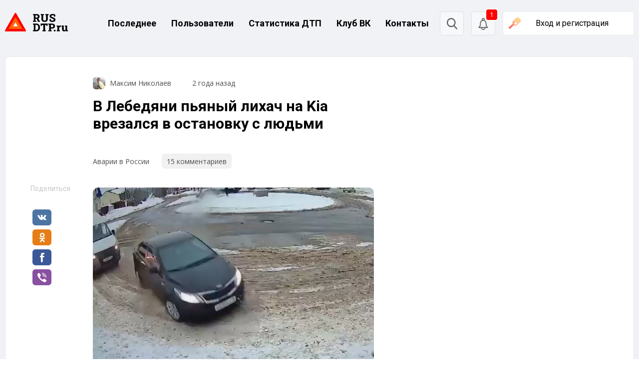

--- FILE ---
content_type: text/css
request_url: https://rusdtp.ru/wp-content/plugins/wp-recall/assets/rcl-awesome/iconpicker/iconpicker.css?ver=16.26.10
body_size: 1210
content:
/*!
 * Font Awesome Icon Picker
 * https://farbelous.github.io/fontawesome-iconpicker/
 *
 * Originally written by (c) 2016 Javi Aguilar
 * Licensed under the MIT License
 * https://github.com/farbelous/fontawesome-iconpicker/blob/master/LICENSE
 *
 */
.iconpicker-popover.popover {
    position: absolute;
    top: 0;
    left: 0;
    display: none;
    max-width: none;
    padding: 1px;
    text-align: left;
    width: 380px;
    background: #f7f7f7;
    z-index: 9;
    box-shadow: 5px 5px 5px 0px rgba(0, 0, 0, 0.25);
    border: 2px solid rgba(0, 0, 0, 0.25);
}

.iconpicker-popover.popover.top,
.iconpicker-popover.popover.topLeftCorner,
.iconpicker-popover.popover.topLeft,
.iconpicker-popover.popover.topRight,
.iconpicker-popover.popover.topRightCorner {
    margin-top: -10px;
}

.iconpicker-popover.popover.right,
.iconpicker-popover.popover.rightTop,
.iconpicker-popover.popover.rightBottom {
    margin-left: 10px;
}

.iconpicker-popover.popover.bottom,
.iconpicker-popover.popover.bottomRightCorner,
.iconpicker-popover.popover.bottomRight,
.iconpicker-popover.popover.bottomLeft,
.iconpicker-popover.popover.bottomLeftCorner {
    margin-top: 10px;
}

.iconpicker-popover.popover.left,
.iconpicker-popover.popover.leftBottom,
.iconpicker-popover.popover.leftTop {
    margin-left: -10px;
}

.iconpicker-popover.popover.inline {
    margin: 0 0 12px 0;
    position: relative;
    display: inline-block;
    opacity: 1;
    top: auto;
    left: auto;
    bottom: auto;
    right: auto;
    max-width: 100%;
    box-shadow: none;
    z-index: auto;
    vertical-align: top;
}

.iconpicker-popover.popover.inline > .arrow {
    display: none;
}

.dropdown-menu .iconpicker-popover.inline {
    margin: 0;
    border: none;
}

.dropdown-menu.iconpicker-container {
    padding: 0;
}

.iconpicker-popover.popover .popover-title {
    padding: 12px;
    font-size: 13px;
    line-height: 15px;
    border-bottom: 1px solid #ebebeb;
    background-color: #f7f7f7;
}

.iconpicker-popover.popover .popover-title input[type=search].iconpicker-search {
    margin: 0 0 2px 0;
}

.iconpicker-popover.popover .popover-title-text ~ input[type=search].iconpicker-search {
    margin-top: 12px;
}

.iconpicker-popover.popover .popover-content {
    padding: 0px;
    text-align: center;
}

.iconpicker-popover .popover-footer {
    float: none;
    clear: both;
    padding: 12px;
    text-align: right;
    margin: 0;
    border-top: 1px solid #ebebeb;
    background-color: #f7f7f7;
}

.iconpicker-popover .popover-footer:before,
.iconpicker-popover .popover-footer:after {
    content: " ";
    display: table;
}

.iconpicker-popover .popover-footer:after {
    clear: both;
}

.iconpicker-popover .popover-footer .iconpicker-btn {
    margin-left: 10px;
}

.iconpicker-popover .popover-footer input[type=search].iconpicker-search {
    margin-bottom: 12px;
}

.iconpicker-popover.popover > .arrow,
.iconpicker-popover.popover > .arrow:after {
    position: absolute;
    display: block;
    width: 0;
    height: 0;
    border-color: transparent;
    border-style: solid;
}

.iconpicker-popover.popover > .arrow {
    border-width: 11px;
}

.iconpicker-popover.popover > .arrow:after {
    border-width: 10px;
    content: "";
}

.iconpicker-popover.popover.top > .arrow,
.iconpicker-popover.popover.topLeft > .arrow,
.iconpicker-popover.popover.topRight > .arrow {
    left: 50%;
    margin-left: -11px;
    border-bottom-width: 0;
    border-top-color: #999999;
    border-top-color: rgba(0, 0, 0, 0.25);
    bottom: -11px;
}

.iconpicker-popover.popover.top > .arrow:after,
.iconpicker-popover.popover.topLeft > .arrow:after,
.iconpicker-popover.popover.topRight > .arrow:after {
    content: " ";
    bottom: 1px;
    margin-left: -10px;
    border-bottom-width: 0;
    border-top-color: #ffffff;
}

.iconpicker-popover.popover.topLeft > .arrow {
    left: 8px;
    margin-left: 0;
}

.iconpicker-popover.popover.topRight > .arrow {
    left: auto;
    right: 8px;
    margin-left: 0;
}

.iconpicker-popover.popover.right > .arrow,
.iconpicker-popover.popover.rightTop > .arrow,
.iconpicker-popover.popover.rightBottom > .arrow {
    top: 50%;
    left: -11px;
    margin-top: -11px;
    border-left-width: 0;
    border-right-color: #999999;
    border-right-color: rgba(0, 0, 0, 0.25);
}

.iconpicker-popover.popover.right > .arrow:after,
.iconpicker-popover.popover.rightTop > .arrow:after,
.iconpicker-popover.popover.rightBottom > .arrow:after {
    content: " ";
    left: 1px;
    bottom: -10px;
    border-left-width: 0;
    border-right-color: #ffffff;
}

.iconpicker-popover.popover.rightTop > .arrow {
    top: auto;
    bottom: 8px;
    margin-top: 0;
}

.iconpicker-popover.popover.rightBottom > .arrow {
    top: 8px;
    margin-top: 0;
}

.iconpicker-popover.popover.bottom > .arrow,
.iconpicker-popover.popover.bottomRight > .arrow,
.iconpicker-popover.popover.bottomLeft > .arrow {
    left: 50%;
    margin-left: -11px;
    border-top-width: 0;
    border-bottom-color: #999999;
    border-bottom-color: rgba(0, 0, 0, 0.25);
    top: -13px;
}

.iconpicker-popover.popover.bottom > .arrow:after,
.iconpicker-popover.popover.bottomRight > .arrow:after,
.iconpicker-popover.popover.bottomLeft > .arrow:after {
    content: " ";
    top: 1px;
    margin-left: -10px;
    border-top-width: 0;
    border-bottom-color: #ffffff;
}

.iconpicker-popover.popover.bottomLeft > .arrow {
    left: 8px;
    margin-left: 0;
}

.iconpicker-popover.popover.bottomRight > .arrow {
    left: auto;
    right: 8px;
    margin-left: 0;
}

.iconpicker-popover.popover.left > .arrow,
.iconpicker-popover.popover.leftBottom > .arrow,
.iconpicker-popover.popover.leftTop > .arrow {
    top: 50%;
    right: -11px;
    margin-top: -11px;
    border-right-width: 0;
    border-left-color: #999999;
    border-left-color: rgba(0, 0, 0, 0.25);
}

.iconpicker-popover.popover.left > .arrow:after,
.iconpicker-popover.popover.leftBottom > .arrow:after,
.iconpicker-popover.popover.leftTop > .arrow:after {
    content: " ";
    right: 1px;
    border-right-width: 0;
    border-left-color: #ffffff;
    bottom: -10px;
}

.iconpicker-popover.popover.leftBottom > .arrow {
    top: 8px;
    margin-top: 0;
}

.iconpicker-popover.popover.leftTop > .arrow {
    top: auto;
    bottom: 8px;
    margin-top: 0;
}

.iconpicker {
    position: relative;
    text-align: left;
    text-shadow: none;
    line-height: 0;
    display: block;
    margin: 0;
    overflow: hidden;
}

.iconpicker * {
    -webkit-box-sizing: content-box;
    -moz-box-sizing: content-box;
    box-sizing: content-box;
    position: relative;
}

.iconpicker:before,
.iconpicker:after {
    content: " ";
    display: table;
}

.iconpicker:after {
    clear: both;
}

.iconpicker .iconpicker-items {
    position: relative;
    clear: both;
    float: none;
    padding: 12px 0 0 12px;
    background: #fff;
    margin: 0;
    overflow: hidden;
    overflow-y: auto;
    min-height: 49px;
    max-height: 246px;
}

.iconpicker .iconpicker-items:before,
.iconpicker .iconpicker-items:after {
    content: " ";
    display: table;
}

.iconpicker .iconpicker-items:after {
    clear: both;
}

.iconpicker .iconpicker-item {
    float: left;
    width: 14px;
    height: 14px;
    padding: 12px;
    margin: 0 12px 12px 0;
    text-align: center;
    cursor: pointer;
    border-radius: 3px;
    font-size: 14px;
    box-shadow: 0 0 0 1px #dddddd;
    color: inherit;
}

.iconpicker .iconpicker-item:hover:not(.iconpicker-selected) {
    background-color: #eeeeee;
}

.iconpicker .iconpicker-item.iconpicker-selected {
    box-shadow: none;
    color: #fff;
    background: #000;
}

.iconpicker-component {
    cursor: pointer;
}
